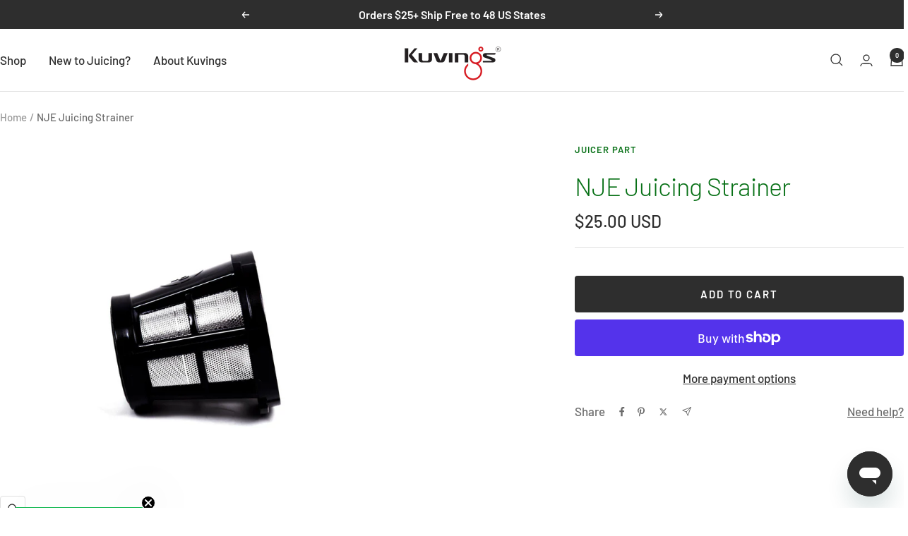

--- FILE ---
content_type: text/css
request_url: https://www.kuvingsusa.com/cdn/shop/t/288/assets/bold-upsell-custom.css?v=150135899998303055901764687314
body_size: -528
content:
/*# sourceMappingURL=/cdn/shop/t/288/assets/bold-upsell-custom.css.map?v=150135899998303055901764687314 */


--- FILE ---
content_type: text/json
request_url: https://conf.config-security.com/model
body_size: 83
content:
{"title":"recommendation AI model (keras)","structure":"release_id=0x6a:24:62:23:59:61:4f:49:35:49:6c:23:65:6b:53:39:65:2b:3d:3a:53:35:35:6d:2e:68:2c:71:52;keras;d0m1ijdjycy0cmcys6c8zwh2ty9f5x2tdkpj239fu87x46mg181r2z0d4rdohuitt2w17unj","weights":"../weights/6a246223.h5","biases":"../biases/6a246223.h5"}

--- FILE ---
content_type: text/javascript; charset=utf-8
request_url: https://www.kuvingsusa.com/products/mst-juicer-parts-jstrainer.js
body_size: 448
content:
{"id":204242181,"title":"NJE Juicing Strainer","handle":"mst-juicer-parts-jstrainer","description":"\u003cp\u003eJuicing strainer for The Masticating Slow Juicer.\u003c\/p\u003e\n\u003cp\u003eCompatible Models: \u003cbr\u003eMasticating Slow Juicer NJE3580U, NJE3570U, NJE3540U, NJE3530U\u003c\/p\u003e","published_at":"2014-01-20T16:07:00-06:00","created_at":"2014-01-03T17:34:20-06:00","vendor":"Juicer Part","type":"PARTS","tags":["dns_rvw","klaviyo_reviews_exclude","parts","serial2_input","YBlocklist"],"price":2500,"price_min":2500,"price_max":2500,"available":true,"price_varies":false,"compare_at_price":null,"compare_at_price_min":0,"compare_at_price_max":0,"compare_at_price_varies":false,"variants":[{"id":465631697,"title":"Default Title","option1":"Default Title","option2":null,"option3":null,"sku":"NJE-STRAINER","requires_shipping":true,"taxable":true,"featured_image":null,"available":true,"name":"NJE Juicing Strainer","public_title":null,"options":["Default Title"],"price":2500,"weight":425,"compare_at_price":null,"inventory_quantity":45,"inventory_management":"shopify","inventory_policy":"deny","barcode":null,"quantity_rule":{"min":1,"max":null,"increment":1},"quantity_price_breaks":[],"requires_selling_plan":false,"selling_plan_allocations":[]}],"images":["\/\/cdn.shopify.com\/s\/files\/1\/0262\/2157\/products\/kuvings-nje-juicing-strainer-1-nje-strainer.jpeg?v=1657006596"],"featured_image":"\/\/cdn.shopify.com\/s\/files\/1\/0262\/2157\/products\/kuvings-nje-juicing-strainer-1-nje-strainer.jpeg?v=1657006596","options":[{"name":"Title","position":1,"values":["Default Title"]}],"url":"\/products\/mst-juicer-parts-jstrainer","media":[{"alt":"NJE Juicing Strainer-Kuvings","id":26268668592294,"position":1,"preview_image":{"aspect_ratio":1.0,"height":2000,"width":2000,"src":"https:\/\/cdn.shopify.com\/s\/files\/1\/0262\/2157\/products\/kuvings-nje-juicing-strainer-1-nje-strainer.jpeg?v=1657006596"},"aspect_ratio":1.0,"height":2000,"media_type":"image","src":"https:\/\/cdn.shopify.com\/s\/files\/1\/0262\/2157\/products\/kuvings-nje-juicing-strainer-1-nje-strainer.jpeg?v=1657006596","width":2000}],"requires_selling_plan":false,"selling_plan_groups":[]}

--- FILE ---
content_type: text/javascript
request_url: https://www.kuvingsusa.com/cdn/shop/t/288/assets/custom.js?v=63800392764093550271764792934
body_size: 1093
content:
document.addEventListener("DOMContentLoaded",function(){const urlParams=new URLSearchParams(window.location.search),source=urlParams.get("utm_source"),content=urlParams.get("utm_content"),med=urlParams.get("utm_medium"),idRef=urlParams.get("sca_ref"),uppId=idRef?"affiliate_"+idRef.split(".")[0]:null,unformattedAffiliateId=urlParams.get("utm_campaign"),affiliateId=unformattedAffiliateId&&!unformattedAffiliateId.startsWith("affiliate_")?"affiliate_"+unformattedAffiliateId:unformattedAffiliateId,refParam=urlParams.get("ref"),pageRef=document.referrer,getPath=window.location.pathname,validPathsSet=new Set(["/pages/aisecold","/pages/haroldleffall","/pages/juicefeaster","/pages/getwellwithelle","/pages/juicingwithja","/pages/juicingtutorials","/pages/italeatsandtreats","/pages/healthyveganeating","/pages/laurenmattice","/pages/munching_meals","/pages/itsherwellness","/pages/brandonahmaud","/pages/littlekalegirl","/pages/jucbynature","/pages/jefeharris","/pages/casinocrisis","/pages/pmh"]),affiliateMessages={affiliate_3600889:{affCde:"BESTKITCHEN",affPage:""},affiliate_2497517:{affCde:"BESTKITCHEN",affPage:""},affiliate_699287:{affCde:"VANESSA",affPage:""},affiliate_2028197:{affCde:"VANESSA",affPage:""},affiliate_3485080:{affCde:"HEALTHYVEGAN",affPage:"/pages/healthyveganeating"},affiliate_1961139:{affCde:"HEALTHYVEGAN",affPage:"/pages/healthyveganeating"},affiliate_2568826:{affCde:"BRANDON",affPage:"/pages/brandonahmaud"},affiliate_2113867:{affCde:"BRANDON",affPage:"/pages/brandonahmaud"},affiliate_3402603:{affCde:"SAVRAJ",affPage:""},affiliate_3344098:{affCde:"AMEE",affPage:""},affiliate_3344273:{affCde:"TUTORIALS",affPage:"/pages/juicingtutorials"},affiliate_2497519:{affCde:"TUTORIALS",affPage:"/pages/juicingtutorials"},affiliate_3335124:{affCde:"AISECOLD",affPage:"/pages/aisecold"},affiliate_8670444:{affCde:"AISECOLD",affPage:"/pages/aisecold"},affiliate_2497487:{affCde:"AISECOLD",affPage:"/pages/aisecold"},affiliate_3321966:{affCde:"JUICEGUY",affPage:"/pages/haroldleffall"},affiliate_2497547:{affCde:"JUICEGUY",affPage:"/pages/haroldleffall"},affiliate_3295249:{affCde:"MUNCHING",affPage:"/pages/munching_meals"},affiliate_2497573:{affCde:"MUNCHING",affPage:"/pages/munching_meals"},affiliate_3294725:{affCde:"IAMWELL",affPage:"/pages/getwellwithelle"},affiliate_2497497:{affCde:"IAMWELL",affPage:"/pages/getwellwithelle"},affiliate_2511078:{affCde:"ANDREA",affPage:""},affiliate_2762117:{affCde:"SAVAGEJUICE",affPage:""},affiliate_2207369:{affCde:"SAVAGEJUICE",affPage:""},affiliate_3247134:{affCde:"THECURLYVEGAN",affPage:""},affiliate_2132905:{affCde:"THECURLYVEGAN",affPage:""},affiliate_2959023:{affCde:"NATURALVEGAN",affPage:""},affiliate_1963137:{affCde:"NATURALVEGAN",affPage:""},affiliate_1461752:{affCde:"DRIP",affPage:""},affiliate_2497525:{affCde:"DRIP",affPage:""},affiliate_2744951:{affCde:"JUICINGWITHJA",affPage:"/pages/juicingwithja"},affiliate_2512875:{affCde:"LITTLEKALEGIRL",affPage:"/pages/littlekalegirl"},affiliate_7479522:{affCde:"LITTLEKALEGIRL",affPage:"/pages/littlekalegirl"},affiliate_2497505:{affCde:"LITTLEKALEGIRL",affPage:"/pages/littlekalegirl"},affiliate_1340986:{affCde:"OLIVIA",affPage:""},affiliate_2500959:{affCde:"JKJUICES",affPage:"/pages/laurenmattice"},affiliate_2497523:{affCde:"JKJUICES",affPage:"/pages/laurenmattice"},affiliate_2376929:{affCde:"JUICEFEASTER",affPage:"/pages/juicefeaster"},affiliate_2131663:{affCde:"JUICEFEASTER",affPage:"/pages/juicefeaster"},affiliate_4162728:{affCde:"KATARINA",affPage:""},affiliate_4183200:{affCde:"GRASSROOTS",affPage:""},affiliate_4221658:{affCde:"OLIVIA",affPage:""},affiliate_4229821:{affCde:"JUCBYNATURE",affPage:"/pages/jucbynature"},affiliate_4261073:{affCde:"JUICEDORGANICS",affPage:""},affiliate_4261420:{affCde:"BESTCUT",affPage:""},affiliate_4285778:{affCde:"MELLOW",affPage:""},affiliate_4285928:{affCde:"CASINOCRISIS",affPage:"/pages/casinocrisis"},affiliate_4359281:{affCde:"GROWYOUROWN",affPage:""},affiliate_4361751:{affCde:"ABI",affPage:""},affiliate_4417726:{affCde:"MAYA",affPage:""},affiliate_4423468:{affCde:"MASCIOS",affPage:""},affiliate_4532092:{affCde:"ERIKA",affPage:""},affiliate_4545748:{affCde:"ATRAVELINGTREAT",affPage:""},affiliate_4845941:{affCde:"JEFE",affPage:"/pages/jefeharris"},affiliate_4871594:{affCde:"PMH",affPage:"/pages/pmh"},affiliate_4992465:{affCde:"MATTKITCHEN",affPage:""},affiliate_5022784:{affCde:"ANTOHNY",affPage:""},affiliate_5333156:{affCde:"LEXI",affPage:""},affiliate_5467015:{affCde:"FOODIEGUIDE",affPage:""},affiliate_6440426:{affCde:"CANDICE",affPage:""},affiliate_6612439:{affCde:"veganscratchkitchen",affPage:""},affiliate_6905607:{affCde:"RONNEB",affPage:""},affiliate_6952934:{affCde:"NATURALVEGAN",affPage:""},affiliate_7052187:{affCde:"DREW",affPage:""},affiliate_7052187:{affCde:"DREW",affPage:""},affiliate_7062402:{affCde:"JUICINGWITHJA",affPage:"/pages/juicingwithja"},affiliate_2497509:{affCde:"JUICINGWITHJA",affPage:"/pages/juicingwithja"},affiliate_7187260:{affCde:"DBK",affPage:""},affiliate_7484203:{affCde:"MEG",affPage:""},affiliate_2065777:{affCde:"MEG",affPage:""},affiliate_7206153:{affCde:"NEEK",affPage:"/pages/itsherwellness"},affiliate_7206153:{affCde:"NEEK",affPage:"/pages/itsherwellness"},affiliate_2068183:{affCde:"NEEK",affPage:"/pages/itsherwellness"},affiliate_7254117:{affCde:"ITALEATS",affPage:"/pages/italeatsandtreats"},affiliate_3444959:{affCde:"ITALEATS",affPage:"/pages/italeatsandtreats"},affiliate_2497539:{affCde:"ITALEATS",affPage:"/pages/italeatsandtreats"},affiliate_9031653:{affCde:"cupfullofyum",affPage:""},affiliate_9466214:{affCde:"LINGANDLAMB",affPage:""},affiliate_4405184:{affCde:"DEDETABLE",affPage:""}},getCookie=name=>{const match=document.cookie.match(new RegExp("(^| )"+name+"=([^;]+)"));return match?decodeURIComponent(match[2]):null},setCookie=(name,value,expiry=3600)=>{document.cookie=`${name}=${encodeURIComponent(value)}; path=/; expires=${new Date(Date.now()+expiry*1e3).toUTCString()}`},showAffiliateCode=code=>{const element=document.querySelector(".announcement-bar__item:not([hidden]) .announcement-bar__message p");code&&code!=="mapping issue"&&(element.innerHTML=`Save 10% with code <strong>${code.toUpperCase()}</strong>`)};if((source=="ShareASale"||source==="upp")&&(med=="Affiliate"||med=="affiliate")){const codeText=affiliateMessages[affiliateId]?.affCde||"mapping issue";setCookie("kuvingsbfcmaffcde",codeText),setCookie("kuvingsbfcmaffid",affiliateId);const cookieValue=getCookie("kuvingsbfcmaffcde");showAffiliateCode(cookieValue)}else if(source=="affiliate"&&content=="upprom"){const codeText=affiliateMessages[uppId]?.affCde||"mapping issue";setCookie("kuvingsbfcmaffcde",codeText),setCookie("kuvingsbfcmaffid",uppId);const cookieValue=getCookie("kuvingsbfcmaffcde");showAffiliateCode(cookieValue)}else if(["google","fb","ig","friendbuy"].includes(source)&&med)setCookie("kuvingsbfcmaffcde","",-1),setCookie("kuvingsbfcmaffid","",-1);else if(!pageRef&&!source&&!med&&!refParam&&!validPathsSet.has(getPath)&&getPath!="/pages/johnkohler")setCookie("kuvingsbfcmaffcde","",-1),setCookie("kuvingsbfcmaffid","",-1);else if(validPathsSet.has(getPath)){const matchedAffiliate=Object.values(affiliateMessages).find(a=>a.affPage===getPath);if(matchedAffiliate){const codeText=matchedAffiliate.affCde;setCookie("kuvingsbfcmaffcde",codeText);const cookieValue=getCookie("kuvingsbfcmaffcde");showAffiliateCode(cookieValue)}}else if(refParam==="discountjuicers"||getPath=="/pages/johnkohler"){setCookie("kuvingsbfcmaffcde","dj"),setCookie("kuvingsbfcmaffid","johnkohler");const cookieValue=getCookie("kuvingsbfcmaffcde");showAffiliateCode(cookieValue)}else{const cookieValue=getCookie("kuvingsbfcmaffcde");showAffiliateCode(cookieValue)}});
//# sourceMappingURL=/cdn/shop/t/288/assets/custom.js.map?v=63800392764093550271764792934


--- FILE ---
content_type: text/javascript; charset=utf-8
request_url: https://www.kuvingsusa.com/products/mst-juicer-parts-jstrainer.js
body_size: 215
content:
{"id":204242181,"title":"NJE Juicing Strainer","handle":"mst-juicer-parts-jstrainer","description":"\u003cp\u003eJuicing strainer for The Masticating Slow Juicer.\u003c\/p\u003e\n\u003cp\u003eCompatible Models: \u003cbr\u003eMasticating Slow Juicer NJE3580U, NJE3570U, NJE3540U, NJE3530U\u003c\/p\u003e","published_at":"2014-01-20T16:07:00-06:00","created_at":"2014-01-03T17:34:20-06:00","vendor":"Juicer Part","type":"PARTS","tags":["dns_rvw","klaviyo_reviews_exclude","parts","serial2_input","YBlocklist"],"price":2500,"price_min":2500,"price_max":2500,"available":true,"price_varies":false,"compare_at_price":null,"compare_at_price_min":0,"compare_at_price_max":0,"compare_at_price_varies":false,"variants":[{"id":465631697,"title":"Default Title","option1":"Default Title","option2":null,"option3":null,"sku":"NJE-STRAINER","requires_shipping":true,"taxable":true,"featured_image":null,"available":true,"name":"NJE Juicing Strainer","public_title":null,"options":["Default Title"],"price":2500,"weight":425,"compare_at_price":null,"inventory_quantity":45,"inventory_management":"shopify","inventory_policy":"deny","barcode":null,"quantity_rule":{"min":1,"max":null,"increment":1},"quantity_price_breaks":[],"requires_selling_plan":false,"selling_plan_allocations":[]}],"images":["\/\/cdn.shopify.com\/s\/files\/1\/0262\/2157\/products\/kuvings-nje-juicing-strainer-1-nje-strainer.jpeg?v=1657006596"],"featured_image":"\/\/cdn.shopify.com\/s\/files\/1\/0262\/2157\/products\/kuvings-nje-juicing-strainer-1-nje-strainer.jpeg?v=1657006596","options":[{"name":"Title","position":1,"values":["Default Title"]}],"url":"\/products\/mst-juicer-parts-jstrainer","media":[{"alt":"NJE Juicing Strainer-Kuvings","id":26268668592294,"position":1,"preview_image":{"aspect_ratio":1.0,"height":2000,"width":2000,"src":"https:\/\/cdn.shopify.com\/s\/files\/1\/0262\/2157\/products\/kuvings-nje-juicing-strainer-1-nje-strainer.jpeg?v=1657006596"},"aspect_ratio":1.0,"height":2000,"media_type":"image","src":"https:\/\/cdn.shopify.com\/s\/files\/1\/0262\/2157\/products\/kuvings-nje-juicing-strainer-1-nje-strainer.jpeg?v=1657006596","width":2000}],"requires_selling_plan":false,"selling_plan_groups":[]}